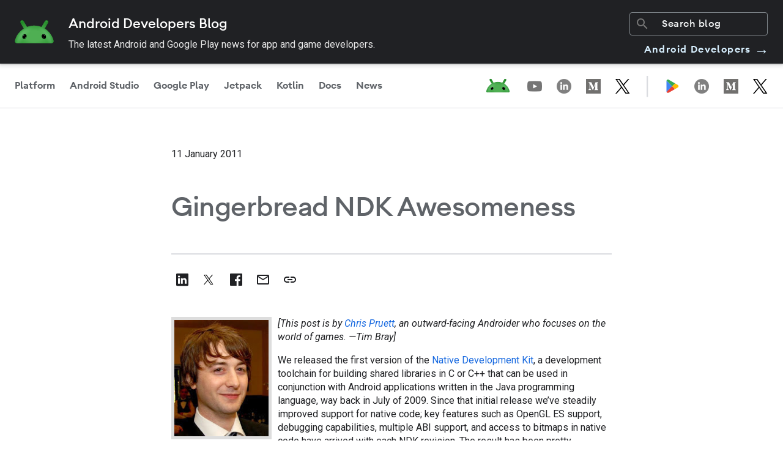

--- FILE ---
content_type: image/svg+xml
request_url: https://www.gstatic.com/dgc_blog/images/ic_facebook_black.svg
body_size: -334
content:
<svg width="36" height="36" viewBox="0 0 36 36" fill="none" xmlns="http://www.w3.org/2000/svg">
<path d="M26.8485 27.9465C27.455 27.9465 27.9468 27.4547 27.9468 26.848V9.14379C27.9468 8.53707 27.4551 8.04541 26.8485 8.04541H9.14428C8.53756 8.04541 8.0459 8.53707 8.0459 9.14379V26.848C8.0459 27.4546 8.53748 27.9465 9.14428 27.9465H26.8485Z" fill="#202124"/>
<path d="M21.7761 27.9465V20.2397H24.3629L24.7503 17.2362H21.7761V15.3187C21.7761 14.4491 22.0176 13.8565 23.2645 13.8565L24.855 13.8558V11.1695C24.5799 11.1329 23.6358 11.0511 22.5374 11.0511C20.2444 11.0511 18.6745 12.4508 18.6745 15.0212V17.2362H16.0811V20.2397H18.6745V27.9465H21.7761Z" fill="white"/>
</svg>


--- FILE ---
content_type: image/svg+xml
request_url: https://www.gstatic.com/dgc_blog/images/ic_linkedin_black.svg
body_size: -150
content:
<svg width="36" height="36" viewBox="0 0 36 36" fill="none" xmlns="http://www.w3.org/2000/svg">
<path d="M8 9.44177C8 8.64572 8.66169 8 9.47796 8H26.522C27.3383 8 28 8.64572 28 9.44177V26.6851C28 27.4814 27.3383 28.1269 26.522 28.1269H9.47796C8.66169 28.1269 8 27.4814 8 26.6851V9.44177Z" fill="#202124"/>
<path fill-rule="evenodd" clip-rule="evenodd" d="M14.0627 24.8483V15.7599H11.0419V24.8483H14.0627ZM12.5523 14.519C13.6057 14.519 14.2613 13.8211 14.2613 12.949C14.2417 12.0572 13.6057 11.3786 12.5722 11.3786C11.5389 11.3786 10.8633 12.0572 10.8633 12.949C10.8633 13.8211 11.5188 14.519 12.5326 14.519H12.5522H12.5523Z" fill="white"/>
<path fill-rule="evenodd" clip-rule="evenodd" d="M15.7344 24.8483H18.7552V19.7729C18.7552 19.5013 18.7748 19.23 18.8546 19.0358C19.0729 18.4931 19.57 17.931 20.4045 17.931C21.4976 17.931 21.9349 18.7644 21.9349 19.9862V24.8483H24.9554V19.6371C24.9554 16.8456 23.4651 15.5466 21.4776 15.5466C19.848 15.5466 19.1326 16.4575 18.7351 17.0779H18.7552V15.7599H15.7345C15.7741 16.6127 15.7345 24.8483 15.7345 24.8483H15.7344Z" fill="white"/>
</svg>


--- FILE ---
content_type: image/svg+xml
request_url: https://www.gstatic.com/dgc_blog/images/ic_link.svg
body_size: -365
content:
<svg width="36" height="36" viewBox="0 0 36 36" fill="none" xmlns="http://www.w3.org/2000/svg">
<path d="M9.9 18C9.9 16.29 11.29 14.9 13 14.9H17V13H13C10.24 13 8 15.24 8 18C8 20.76 10.24 23 13 23H17V21.1H13C11.29 21.1 9.9 19.71 9.9 18ZM14 19H22V17H14V19ZM23 13H19V14.9H23C24.71 14.9 26.1 16.29 26.1 18C26.1 19.71 24.71 21.1 23 21.1H19V23H23C25.76 23 28 20.76 28 18C28 15.24 25.76 13 23 13Z" fill="#202124"/>
</svg>
